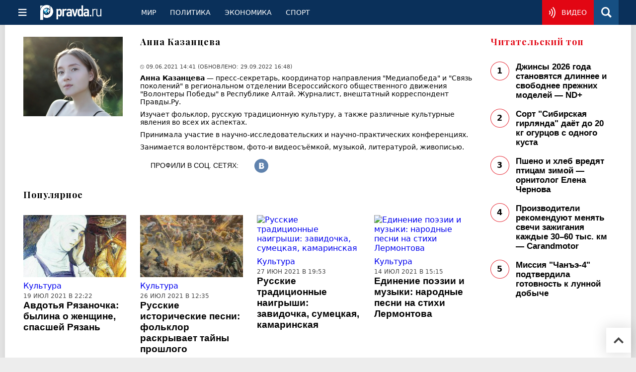

--- FILE ---
content_type: text/html
request_url: https://www.pravda.ru/author/kazanceva_anna/
body_size: 16568
content:
<!DOCTYPE html>
<html lang="ru" class="no-js" prefix="og: https://ogp.me/ns# fb: https://ogp.me/ns/fb# article: https://ogp.me/ns/article# profile: https://ogp.me/ns/profile# video: https://ogp.me/ns/video#">
    <head>
        <meta charset="utf-8">
        <meta name="viewport" content="width=device-width, initial-scale=1">
        <meta name="theme-color" content="#0a305a">
        <meta http-equiv="X-UA-Compatible" content="IE=edge">
        <meta name="msvalidate.01" content="13A7C501677A3DFC5E4A9747C802BFD9">
        <meta name="verify-v1" content="wFXlfD8ory0rg75F2j4lTejg4irxSLwX500ilHKJwlY=">
        <meta name="pmail-verification" content="f782bbafa506f1851028f28c1987e76b">
        <meta name="yandex-verification" content="7367d7d828b17c1c">
        <meta name="y_key" content="0594f1f446fc2d3d">
        <meta name="google-site-verification" content="googled52d3af475e970bc">
                    <meta name="robots" content="max-image-preview:large">
                <meta name="HandheldFriendly" content="true">
        <meta name="MobileOptimized" content="width">
                        <meta name="p:domain_verify" content="994f40be6235d4ac25637a1b4455c522">
                <link rel="alternate" type="application/rss+xml" title="Аналитика и новости Правда.ру"
      href="https://www.pravda.ru/export.xml"/>
                <link rel="alternate" href="https://www.pravda.ru/" hreflang="x-default">
        <link rel="alternate" href="https://www.pravda.ru/" hreflang="ru-ru">
        <link rel="alternate" href="https://english.pravda.ru" hreflang="en-us">
        <link rel="alternate" href="https://deutsch.pravda.ru/" hreflang="de-de">
        <link rel="alternate" href="https://port.pravda.ru" hreflang="pt-br">
        <link rel="alternate" href="https://france.pravda.ru" hreflang="fr-fr">
        <link rel="alternate" href="https://es.pravda.ru/" hreflang="es-es">
                <title>Анна Казанцева - Авторы Правда.Ру</title>
                        <link rel="canonical" href="https://www.pravda.ru/author/kazanceva_anna/">
                                <link rel="image_src" href="https://img.pravda.ru/image/preview/adminAlias/2852_m.jpeg">
                                <meta name="twitter:site" content="@PravdaRu">
                                <meta name="twitter:creator" content="@PravdaRu">
                                <meta name="title" content="Анна Казанцева - Авторы Правда.Ру">
                                <meta name="twitter:title" content="Анна Казанцева - Авторы Правда.Ру">
                                <meta name="description" content="Анна Казанцева — пресс-секретарь, координатор направления &quot;Медиапобеда&quot; и &quot;Связь поколений&quot; в региональном отделении Всероссийского общественного">
                                <meta name="twitter:description" content="Анна Казанцева — пресс-секретарь, координатор направления &quot;Медиапобеда&quot; и &quot;Связь поколений&quot; в региональном отделении Всероссийского общественного">
                                <meta name="keywords" content="Анна Казанцева">
                                <meta name="image_src" content="https://img.pravda.ru/image/preview/adminAlias/2852_m.jpeg">
                                <meta name="twitter:image" content="https://img.pravda.ru/image/preview/adminAlias/2852_m.jpeg">
                                <meta property="fb:app_id" content="218074068257314">
                                <meta property="og:site_name" content="Правда.Ру">
                                <meta property="fb:pages" content="1098265950253633,1681323735456183,108088759217229,1027076390673903,107581676342178,715318548633973,608023116045038,150939555488155,241186509901393,272899953559024,203377376374367,10150101036770125,512182562464920,332370149471">
                                <meta property="og:title" content="Анна Казанцева - Авторы Правда.Ру">
                                <meta property="og:description" content="Анна Казанцева — пресс-секретарь, координатор направления &quot;Медиапобеда&quot; и &quot;Связь поколений&quot; в региональном отделении Всероссийского общественного">
                                <meta property="og:url" content="https://www.pravda.ru/author/kazanceva_anna/">
                                <meta property="og:image" content="https://img.pravda.ru/image/preview/adminAlias/2852_m.jpeg">
                                <meta property="profile:first_name" content="Анна">
                                <meta property="profile:last_name" content="Казанцева">
                                <meta property="og:type" content="profile">
                
        <link rel="shortcut icon" href="https://www.pravda.ru/favicon.ico">
        <link rel="apple-touch-icon" href="https://www.pravda.ru/pix/apple-touch-icon.png">
        
    <link rel="stylesheet" href="https://cdn.newsteam-hub.ru/pravda/css/new/000_reset.min.css" type="text/css">
    <link rel="stylesheet" href="https://cdn.newsteam-hub.ru/pravda/css/new/002_menu.min.css" type="text/css">
<link rel="preload" href="https://www.pravda.ru/css/new/004_global.min.css" as="style" onload="this.onload=null;this.rel='stylesheet'"><link rel="preload" href="https://www.pravda.ru/css/new/001_fonts.min.css" as="style" onload="this.onload=null;this.rel='stylesheet'"><link rel="preload" href="https://www.pravda.ru/css/new/000_icons.min.css" as="style" onload="this.onload=null;this.rel='stylesheet'"><link rel="preload" href="https://www.pravda.ru/css/new/004_index.min.css" as="style" onload="this.onload=null;this.rel='stylesheet'"><noscript>
                    <link rel="stylesheet" href="https://www.pravda.ru/css/new/004_global.min.css">
                    <link rel="stylesheet" href="https://www.pravda.ru/css/new/001_fonts.min.css">
                    <link rel="stylesheet" href="https://www.pravda.ru/css/new/000_icons.min.css">
                    <link rel="stylesheet" href="https://www.pravda.ru/css/new/004_index.min.css">
    </noscript>        		<!--noindex-->
    <!-- sf#396 -->
    <link rel="dns-prefetch" href="//fonts.googleapis.com">
<link rel="dns-prefetch" href="//fonts.gstatic.com">
<link rel="dns-prefetch" href="//img.pravda.ru">

<link rel="preconnect" href="https://fonts.googleapis.com">
<link rel="preconnect" href="https://fonts.gstatic.com" crossorigin>
<link rel="preconnect" href="https://img.pravda.ru">

<link rel="preload" href="/fonts/PlayfairDisplay-Bold.woff2" as="font" type="font/woff2" crossorigin>
<link rel="preload" href="/fonts/pravdaru-icons.woff" as="font" type="font/woff" crossorigin>
<link rel="modulepreload" href="https://cdn.newsteam-hub.ru/pravda/js/modules/base.min.js">
<link rel="modulepreload" href="https://cdn.newsteam-hub.ru/pravda/js/modules/utils.min.js">
<link rel="modulepreload" href="https://cdn.newsteam-hub.ru/pravda/js/003_main.min.js">

<script async src='https://yandex.ru/ads/system/header-bidding.js'></script>
<script>
var adfoxBiddersMap = {
  "betweenDigital": "3001501",
  "otm": "2972230",
  "Gnezdo": "3001632",
  "myTarget": "3001621",
  "buzzoola": "3268079",
  "adriver": "3283630"
};

var adUnits = [
  {
    "code": "https://yandex.ru/ads/adfox/164130/getCode?p1=dlqgr&p2=hiuy",
    "codeType": "instream",
    "bids": [
      {
        "bidder": "betweenDigital",
        "params": {
          "placementId": "4875832"
        },
        "adBreakTypes": [
          "preroll"
        ]
      },
      {
        "bidder": "buzzoola",
        "params": {
          "placementId": "1307824"
        },
        "adBreakTypes": [
          "preroll"
        ]
      }
    ]
  },
  {
    "code": "https://yandex.ru/ads/adfox/164130/getCode?p1=dlqja&p2=jqcw",
    "codeType": "instream",
    "bids": [
      {
        "bidder": "betweenDigital",
        "params": {
          "placementId": "4876094"
        },
        "adBreakTypes": [
          "postroll"
        ]
      }
    ]
  },
  {
    "code": "https://yandex.ru/ads/adfox/164130/getCode?p1=dlqih&p2=hiuw",
    "codeType": "instream",
    "bids": [
      {
        "bidder": "betweenDigital",
        "params": {
          "placementId": "4876095"
        },
        "adBreakTypes": [
          "midroll"
        ]
      }
    ]
  },
  {
    "code": "https://yandex.ru/ads/adfox/164130/getCode?p1=dlqlf&p2=jqcu",
    "codeType": "instream",
    "bids": [
      {
        "bidder": "betweenDigital",
        "params": {
          "placementId": "4876096"
        },
        "adBreakTypes": [
          "midroll"
        ]
      }
    ]
  },
  {
    "code": "https://yandex.ru/ads/adfox/164130/getCode?p1=dlqkm&p2=jqcu",
    "codeType": "instream",
    "bids": [
      {
        "bidder": "betweenDigital",
        "params": {
          "placementId": "4876097"
        },
        "adBreakTypes": [
          "midroll"
        ]
      }
    ]
  },
  {
    "code": "https://yandex.ru/ads/adfox/164130/getCode?p1=dlqjt&p2=jqcu",
    "codeType": "instream",
    "bids": [
      {
        "bidder": "betweenDigital",
        "params": {
          "placementId": "4876098"
        },
        "adBreakTypes": [
          "midroll"
        ]
      }
    ]
  },
  {
    "code": "https://yandex.ru/ads/adfox/164130/getCode?p1=dlqho&p2=hiux",
    "codeType": "instream",
    "bids": [
      {
        "bidder": "betweenDigital",
        "params": {
          "placementId": "4876099"
        },
        "adBreakTypes": [
          "midroll"
        ]
      }
    ]
  },
  {
    "code": "adfox_171330426036014095",
    "sizes": [
      [
        300,
        250
      ],
      [
        300,
        300
      ],
      [
        320,
        100
      ],
      [
        320,
        50
      ],
      [
        250,
        250
      ]
    ],
    "bids": [
      {
        "bidder": "otm",
        "params": {
          "placementId": "60651"
        }
      },
      {
        "bidder": "betweenDigital",
        "params": {
          "placementId": "4717287"
        }
      },
      {
        "bidder": "Gnezdo",
        "params": {
          "placementId": "369671"
        }
      },
      {
        "bidder": "myTarget",
        "params": {
          "placementId": "1352092"
        }
      },
      {
        "bidder": "buzzoola",
        "params": {
          "placementId": "1286664"
        }
      },
      {
        "bidder": "adriver",
        "params": {
          "placementId": "22:pravdaru_300x250_st_m"
        }
      }
    ]
  }
];

var userTimeout = 900;

window.YaHeaderBiddingSettings = {
   biddersMap: adfoxBiddersMap,
   adUnits: adUnits,
   timeout: userTimeout,
};

window.Ya || (window.Ya = {});
window.yaContextCb = window.yaContextCb || [];
window.Ya.adfoxCode || (window.Ya.adfoxCode = {});
window.Ya.adfoxCode.hbCallbacks || (window.Ya.adfoxCode.hbCallbacks = []);
</script>
<script src='https://yandex.ru/ads/system/context.js' async></script>

<script>
var pravdaScrollOptions = {
  "yaCounters": [11268325]
};
</script>
    <!-- end of sf#396 -->
	<!--/noindex-->
    		<!--noindex-->
    <!-- sf#466 -->
      <link rel="preconnect" href="https://img.pravda.ru" crossorigin>
  <link rel="dns-prefetch" href="//fonts.googleapis.com">
  <link rel="dns-prefetch" href="//fonts.gstatic.com">
  <link rel="preconnect" href="https://fonts.googleapis.com">
  <link rel="preconnect" href="https://fonts.gstatic.com" crossorigin>
  <link rel="preload" href="/fonts/PlayfairDisplay-Bold.woff2" as="font" type="font/woff2" crossorigin>

  <style>
    html { box-sizing: border-box; font-size: 14px; }
    *, *::before, *::after { box-sizing: inherit; }
    body { margin:0; padding:0; font-family: system-ui, -apple-system, BlinkMacSystemFont, "Segoe UI", Roboto, sans-serif; }
    header { display: flex; align-items: center; height: 50px; background: #0a305a; color: #fff; }
    h1, h2 { font-family: "Playfair Display", serif; font-weight: 700; }
  </style>

    <!-- end of sf#466 -->
	<!--/noindex-->
        </head>
    <body class="pushable">
                <script type="application/ld+json">[{"@context":"https:\/\/schema.org","@type":"Person","name":"Анна Казанцева","givenName":"Анна","familyName":"Казанцева","additionalName":null,"url":"https:\/\/www.pravda.ru\/author\/kazanceva_anna\/","sameAs":["https:\/\/vk.com\/ann.kazantseva04"],"image":{"@type":"ImageObject","url":"https:\/\/img.pravda.ru\/image\/preview\/adminAlias\/2852_m.jpeg"},"worksFor":[{"@context":"https:\/\/schema.org","@type":"NewsMediaOrganization","url":"https:\/\/www.pravda.ru\/","name":"Pravda.Ru","email":"home@pravda.ru","telephone":"+74996414169","sameAs":["https:\/\/ru.wikipedia.org\/wiki\/%D0%9F%D1%80%D0%B0%D0%B2%D0%B4%D0%B0.%D0%A0%D1%83","https:\/\/t.me\/pravdist","https:\/\/ok.ru\/pravdaru","https:\/\/vk.com\/pravda_ru"],"foundingDate":"1999-01-27","foundingLocation":"https:\/\/www.pravda.ru\/tags\/moskva","legalName":"ООО «ТехноМедиа»","logo":{"@type":"ImageObject","url":"https:\/\/www.pravda.ru\/pix\/logo600_60.png","width":600,"height":60},"image":"https:\/\/www.pravda.ru\/pix\/logo_512.png","address":{"@type":"PostalAddress","addressLocality":"Москва","addressRegion":"Москва","postalCode":"105066","streetAddress":"ул. Старая Басманная улица, 16\/1Бс5А","addressCountry":"RU"},"contactPoint":{"@type":"ContactPoint","email":"home@pravda.ru","url":"https:\/\/www.pravda.ru\/feedback.html"},"employees":"https:\/\/www.pravda.ru\/author\/","brand":"https:\/\/www.pravda.ru\/brands.html","ethicsPolicy":"https:\/\/www.pravda.ru\/ethicspolicy.html","masthead":"https:\/\/www.pravda.ru\/","missionCoveragePrioritiesPolicy":"https:\/\/www.pravda.ru\/missioncoverageprioritiespolicy.html","diversityPolicy":"https:\/\/www.pravda.ru\/diversitypolicy.html","correctionsPolicy":"https:\/\/www.pravda.ru\/correctionspolicy.html","verificationFactCheckingPolicy":"https:\/\/www.pravda.ru\/verificationfactcheckingpolicy.html","unnamedSourcesPolicy":"https:\/\/www.pravda.ru\/unnamedsourcespolicy.html","ownershipFundingInfo":"https:\/\/www.pravda.ru\/founders.html","publishingPrinciples":"https:\/\/www.pravda.ru\/principles.html"},{"@type":"Organization","name":"Всероссийское общественное движение &quot;Волонтеры Победы&quot; в Республике Алтай"}],"description":"Анна Казанцева &amp;mdash; пресс-секретарь, координатор направления &quot;Медиапобеда&quot; и &quot;Связь поколений&quot; в региональном отделении Всероссийского общественного движения &quot;Волонтеры Победы&quot; в Республике Алтай. Журналист, внештатный корреспондент Правды.Ру.\r\nИзучает фольклор, русскую традиционную культуру, а также различные культурные явления во всех их аспектах.\r\nПринимала участие в научно-исследовательских и научно-практических конференциях.\r\nЗанимается волонтёрством, фото‑и видеосъёмкой, музыкой, литературой, живописью.","disambiguatingDescription":"Анна Казанцева — пресс-секретарь, координатор направления \"Медиапобеда\" и \"Связь поколений","birthPlace":{"@type":"Place","name":" Новосибирск"},"jobTitle":"Пресс-секретарь","hasOccupation":{"@type":"Occupation","name":"Журналист"}},{"@type":"ImageObject","url":"https:\/\/img.pravda.ru\/image\/preview\/adminAlias\/2852_m.jpeg"},{"@context":"https:\/\/schema.org","@type":"BreadcrumbList","itemListElement":[{"@type":"ListItem","position":1,"item":{"@id":"https:\/\/www.pravda.ru\/author\/","name":"Автор"}},{"@type":"ListItem","position":2,"item":{"@id":"https:\/\/www.pravda.ru\/author\/kazanceva_anna\/","name":"Анна Казанцева"}}]}]</script>
            
<!-- Меню левое для мобильной версии-->
<div class="left sidebar">
    <a href="https://www.pravda.ru/" class="logo">
        <i class="logo icon">

        </i>
    </a>
    <!--noindex-->
    <div class="vertical menu">
                <a href="https://www.pravda.ru/world/" class="item">Мир</a>
                <a href="https://www.pravda.ru/politics/" class="item">Политика</a>
                <a href="https://www.pravda.ru/economics/" class="item">Экономика</a>
                <a href="https://www.pravda.ru/realty/" class="item">Недвижимость</a>
                <a href="https://nasledie.pravda.ru/" class="item">Наследие</a>
                <a href="https://www.pravda.ru/society/" class="item">Общество</a>
                <a href="https://www.pravda.ru/districts/" class="item">Россия</a>
                <a href="https://www.pravda.ru/science/" class="item">Наука и техника</a>
                <a href="https://www.pravda.ru/culture/" class="item">Культура</a>
                <a href="https://www.pravda.ru/faith/" class="item">Религия</a>
                <a href="https://www.pravda.ru/travel/" class="item">Туризм</a>
                <a href="https://www.pravda.ru/photo/" class="item">Фото</a>
                <a href="https://www.pravda.ru/videochannel/" class="item">Правда ТВ</a>
            </div>
    <!--/noindex-->
</div>
<!-- Форма поиска -->
<div class="mobile topbar section">
    <div class="menu"><a id="mobile-navigation-trigger" data-target="body &gt; .left.sidebar" class="icon item">
        <i class="sandwich icon"></i></a><span class="item text logo" onclick="document.location.href = '/'"></span>
        <div class="right personal menu">
                        <a href="https://www.pravda.ru/videochannel/"  class="onair item" aria-label="Смотреть онлайн эфир"><i class="onair icon"></i></a>
                        <a href="/search/" class="search item" aria-label="Поиск по сайту">
                <i class="search icon"></i>
            </a>
        </div>
    </div>
</div>
<div class="pusher">
    <div class="page">
                                <!-- Blue bar -->
        <div class="topbar section">
            <div class="grid">
                <div class="four wide column">
                    <div id="main-navigation-trigger">
                        <div class="menu"><a href="#" class="item" aria-label="Открыть меню"><i class="sandwich icon"></i><span></span></a>
                        </div>
                        <div class="menu"><a href="#" class="item" aria-label="Закрыть меню"><i class="times icon"></i></a></div>
                    </div>
                    <div class="main logo">
                        <a href="https://www.pravda.ru/">
                            <img src="/pix/logo_white.png" alt="Правда.Ру" width="123" height="30" loading="lazy">
                        </a>
                    </div>
                </div>
                <div class="fifteen wide column">
                    <div id="sub-navigation" class="menu">
                        <div class="content">
                                <a href="https://www.pravda.ru/world/"
       class="item" >
        Мир    </a>
    <a href="https://www.pravda.ru/politics/"
       class="item" >
        Политика    </a>
    <a href="https://www.pravda.ru/economics/"
       class="item" >
        Экономика    </a>
    <a href="https://www.pravda.ru/sport/"
       class="item" >
        Спорт    </a>
                        </div>
                        <div class="right menu">
                                        <a href="https://www.pravda.ru/videochannel/" class="onair item live" aria-label="Смотреть онлайн эфир" >
            <i class="onair icon"></i>
            <span class="hover">Видео</span>
        </a>
                                </div>
                    </div>
                </div>
                <div class="one wide column">
                    <div class="personal menu">
                        <a href="/search/" data-target="#search-form" class="search item" aria-label="Поиск по сайту"><i class="search icon"></i></a>
                    </div>
                </div>
            </div>
        </div>
        <!--noindex--><div id="main-navigation" class="main navigation section"><div class="content"></div></div><!--/noindex-->

                            
        <div class="section">
    <div class="equal height grid fixed-nav">
        <div class="fifteen wide column">
            <div class="full article full-article section">
                <div class="grid">
                        <div class="five wide column"><img src="https://img.pravda.ru/image/preview/adminAlias/2852_m.jpeg"></div>
<div class="fifteen wide column">
    <h1 class="header">Анна Казанцева</h1>

            <div class="meta">
            <time datetime="2021-06-09T11:41:58Z"><i class="time icon"></i>
                09.06.2021 14:41            </time>
                        <time datetime="2022-09-29T13:48:57Z">
                (Обновлено: 29.09.2022 16:48)            </time>
                    </div>
    
    <p><p><strong>Анна Казанцева</strong> &mdash; пресс-секретарь, координатор направления "Медиапобеда" и "Связь поколений" в региональном отделении Всероссийского общественного движения "Волонтеры Победы" в Республике Алтай. Журналист, внештатный корреспондент Правды.Ру.</p>
<p>Изучает фольклор, русскую традиционную культуру, а также различные культурные явления во всех их аспектах.</p>
<p>Принимала участие в научно-исследовательских и научно-практических конференциях.</p>
<p>Занимается волонтёрством, фото‑и видеосъёмкой, музыкой, литературой, живописью.</p></p>
        <!--noindex-->
    <div class="social links">
                    <span class="large button text">Профили в соц. сетях:</span>
                            <a href="https://vk.com/ann.kazantseva04" class="vk icon" target="_blank"></a>
                </div>
        <!--/noindex-->
</div>
                </div>
            </div>
                                                <div class="section">
                <div class="header">Популярное</div>
                <div class="grid">
                        <div class="four column equal height row">
                    <div class="column">
                <div class=" article">                                        <a href="https://www.pravda.ru/culture/1626627-rjazanochka_bilina/" class="thumb">
                        <img src="https://img.pravda.ru/image/preview/article/6/2/7/1626627_m.jpeg" alt="Авдотья Рязаночка: былина о женщине, спасшей Рязань" loading="lazy" />
                    </a>
                                                            <div class="category">
                                                <a href="https://www.pravda.ru/culture/">Культура</a>
                                            </div>
                    <time datetime="2021-07-19T17:35:12Z">
                        19 июл 2021 в 22:22                    </time>
                    <div class="title">
                        <a href="https://www.pravda.ru/culture/1626627-rjazanochka_bilina/">Авдотья Рязаночка: былина о женщине, спасшей Рязань</a>
                                            </div>
                </div>
            </div>
                        <div class="column">
                <div class=" article">                                        <a href="https://www.pravda.ru/culture/1627374-folklor_pesni/" class="thumb">
                        <img src="https://img.pravda.ru/image/preview/article/3/7/4/1627374_m.jpeg" alt="Русские исторические песни: фольклор раскрывает тайны прошлого" loading="lazy" />
                    </a>
                                                            <div class="category">
                                                <a href="https://www.pravda.ru/culture/">Культура</a>
                                            </div>
                    <time datetime="2021-07-26T08:36:04Z">
                        26 июл 2021 в 12:35                    </time>
                    <div class="title">
                        <a href="https://www.pravda.ru/culture/1627374-folklor_pesni/">Русские исторические песни: фольклор раскрывает тайны прошлого</a>
                                            </div>
                </div>
            </div>
                        <div class="column">
                <div class=" article">                                        <a href="https://www.pravda.ru/culture/1623803-naigrishi/" class="thumb">
                        <img src="https://img.pravda.ru/image/preview/article/8/0/3/1623803_m.jpeg" alt="Русские традиционные наигрыши: завидочка, сумецкая, камаринская" loading="lazy" />
                    </a>
                                                            <div class="category">
                                                <a href="https://www.pravda.ru/culture/">Культура</a>
                                            </div>
                    <time datetime="2021-06-27T16:46:21Z">
                        27 июн 2021 в 19:53                    </time>
                    <div class="title">
                        <a href="https://www.pravda.ru/culture/1623803-naigrishi/">Русские традиционные наигрыши: завидочка, сумецкая, камаринская</a>
                                            </div>
                </div>
            </div>
                        <div class="column">
                <div class=" article">                                        <a href="https://www.pravda.ru/culture/1626105-poets_folklor/" class="thumb">
                        <img src="https://img.pravda.ru/image/preview/article/1/0/5/1626105_m.jpeg" alt="Единение поэзии и музыки: народные песни на стихи Лермонтова" loading="lazy" />
                    </a>
                                                            <div class="category">
                                                <a href="https://www.pravda.ru/culture/">Культура</a>
                                            </div>
                    <time datetime="2021-07-14T11:33:08Z">
                        14 июл 2021 в 15:15                    </time>
                    <div class="title">
                        <a href="https://www.pravda.ru/culture/1626105-poets_folklor/">Единение поэзии и музыки: народные песни на стихи Лермонтова</a>
                                            </div>
                </div>
            </div>
                </div>
                    </div>
            </div>
                                    <div class="section" itemscope="" itemtype="https://schema.org/ItemList">
                <div class="header">Материалы автора<span class="extra">(8)</span></div>
                                    <meta itemprop="name" content="Материалы автора Анна Казанцева" />
                    <meta itemprop="numberOfItems" content="8" />
                                <div class="grid" >
                        <div class="four column equal height row">
                    <div class="column">
                <div class=" article"                itemprop="itemListElement" itemscope="" itemtype="https://schema.org/ListItem">
                                                            <a href="https://www.pravda.ru/culture/1627374-folklor_pesni/" class="thumb">
                        <img src="https://img.pravda.ru/image/preview/article/3/7/4/1627374_m.jpeg" alt="Русские исторические песни: фольклор раскрывает тайны прошлого" loading="lazy" />
                    </a>
                                                            <meta itemprop="position" content="1">
                    <meta itemprop="name" content="Русские исторические песни: фольклор раскрывает тайны прошлого">
                    <meta itemprop="item" content="https://www.pravda.ru/culture/1627374-folklor_pesni/">
                                        <div class="category">
                                                <a href="https://www.pravda.ru/culture/">Культура</a>
                                            </div>
                    <time datetime="2021-07-26T08:36:04Z">
                        26 июл 2021 в 12:35                    </time>
                    <div class="title">
                        <a href="https://www.pravda.ru/culture/1627374-folklor_pesni/">Русские исторические песни: фольклор раскрывает тайны прошлого</a>
                                            </div>
                </div>
            </div>
                        <div class="column">
                <div class=" article"                itemprop="itemListElement" itemscope="" itemtype="https://schema.org/ListItem">
                                                            <a href="https://www.pravda.ru/culture/1626627-rjazanochka_bilina/" class="thumb">
                        <img src="https://img.pravda.ru/image/preview/article/6/2/7/1626627_m.jpeg" alt="Авдотья Рязаночка: былина о женщине, спасшей Рязань" loading="lazy" />
                    </a>
                                                            <meta itemprop="position" content="2">
                    <meta itemprop="name" content="Авдотья Рязаночка: былина о женщине, спасшей Рязань">
                    <meta itemprop="item" content="https://www.pravda.ru/culture/1626627-rjazanochka_bilina/">
                                        <div class="category">
                                                <a href="https://www.pravda.ru/culture/">Культура</a>
                                            </div>
                    <time datetime="2021-07-19T17:35:12Z">
                        19 июл 2021 в 22:22                    </time>
                    <div class="title">
                        <a href="https://www.pravda.ru/culture/1626627-rjazanochka_bilina/">Авдотья Рязаночка: былина о женщине, спасшей Рязань</a>
                                            </div>
                </div>
            </div>
                        <div class="column">
                <div class=" article"                itemprop="itemListElement" itemscope="" itemtype="https://schema.org/ListItem">
                                                            <a href="https://www.pravda.ru/culture/1626105-poets_folklor/" class="thumb">
                        <img src="https://img.pravda.ru/image/preview/article/1/0/5/1626105_m.jpeg" alt="Единение поэзии и музыки: народные песни на стихи Лермонтова" loading="lazy" />
                    </a>
                                                            <meta itemprop="position" content="3">
                    <meta itemprop="name" content="Единение поэзии и музыки: народные песни на стихи Лермонтова">
                    <meta itemprop="item" content="https://www.pravda.ru/culture/1626105-poets_folklor/">
                                        <div class="category">
                                                <a href="https://www.pravda.ru/culture/">Культура</a>
                                            </div>
                    <time datetime="2021-07-14T11:33:08Z">
                        14 июл 2021 в 15:15                    </time>
                    <div class="title">
                        <a href="https://www.pravda.ru/culture/1626105-poets_folklor/">Единение поэзии и музыки: народные песни на стихи Лермонтова</a>
                                            </div>
                </div>
            </div>
                        <div class="column">
                <div class=" article"                itemprop="itemListElement" itemscope="" itemtype="https://schema.org/ListItem">
                                                            <a href="https://www.pravda.ru/culture/1625616-deti_igri/" class="thumb">
                        <img src="https://img.pravda.ru/image/preview/article/6/1/6/1625616_m.jpeg" alt="Русский фольклор: забавные игры для детей" loading="lazy" />
                    </a>
                                                            <meta itemprop="position" content="4">
                    <meta itemprop="name" content="Русский фольклор: забавные игры для детей">
                    <meta itemprop="item" content="https://www.pravda.ru/culture/1625616-deti_igri/">
                                        <div class="category">
                                                <a href="https://www.pravda.ru/culture/">Культура</a>
                                            </div>
                    <time datetime="2021-07-10T19:44:46Z">
                        10 июл 2021 в 23:05                    </time>
                    <div class="title">
                        <a href="https://www.pravda.ru/culture/1625616-deti_igri/">Русский фольклор: забавные игры для детей</a>
                                            </div>
                </div>
            </div>
                </div>
        <div class="four column equal height row">
                    <div class="column">
                <div class=" article"                itemprop="itemListElement" itemscope="" itemtype="https://schema.org/ListItem">
                                                            <a href="https://www.pravda.ru/culture/1625166-narodnaja_pesnja/" class="thumb">
                        <img src="https://img.pravda.ru/image/preview/article/1/6/6/1625166_m.jpeg" alt="Русская народная песня: чего мы о ней не знаем?" loading="lazy" />
                    </a>
                                                            <meta itemprop="position" content="5">
                    <meta itemprop="name" content="Русская народная песня: чего мы о ней не знаем?">
                    <meta itemprop="item" content="https://www.pravda.ru/culture/1625166-narodnaja_pesnja/">
                                        <div class="category">
                                                <a href="https://www.pravda.ru/culture/">Культура</a>
                                            </div>
                    <time datetime="2021-07-07T14:34:07Z">
                        07 июл 2021 в 18:13                    </time>
                    <div class="title">
                        <a href="https://www.pravda.ru/culture/1625166-narodnaja_pesnja/">Русская народная песня: чего мы о ней не знаем?</a>
                                            </div>
                </div>
            </div>
                        <div class="column">
                <div class=" article"                itemprop="itemListElement" itemscope="" itemtype="https://schema.org/ListItem">
                                                            <a href="https://www.pravda.ru/culture/1623803-naigrishi/" class="thumb">
                        <img src="https://img.pravda.ru/image/preview/article/8/0/3/1623803_m.jpeg" alt="Русские традиционные наигрыши: завидочка, сумецкая, камаринская" loading="lazy" />
                    </a>
                                                            <meta itemprop="position" content="6">
                    <meta itemprop="name" content="Русские традиционные наигрыши: завидочка, сумецкая, камаринская">
                    <meta itemprop="item" content="https://www.pravda.ru/culture/1623803-naigrishi/">
                                        <div class="category">
                                                <a href="https://www.pravda.ru/culture/">Культура</a>
                                            </div>
                    <time datetime="2021-06-27T16:46:21Z">
                        27 июн 2021 в 19:53                    </time>
                    <div class="title">
                        <a href="https://www.pravda.ru/culture/1623803-naigrishi/">Русские традиционные наигрыши: завидочка, сумецкая, камаринская</a>
                                            </div>
                </div>
            </div>
                        <div class="column">
                <div class=" article"                itemprop="itemListElement" itemscope="" itemtype="https://schema.org/ListItem">
                                                            <a href="https://www.pravda.ru/culture/1623419-kirill_lemox/" class="thumb">
                        <img src="https://img.pravda.ru/image/preview/article/4/1/9/1623419_m.jpeg" alt="Русские крестьяне: их быт на полотнах Кирилла Лемоха" loading="lazy" />
                    </a>
                                                            <meta itemprop="position" content="7">
                    <meta itemprop="name" content="Русские крестьяне: их быт на полотнах Кирилла Лемоха">
                    <meta itemprop="item" content="https://www.pravda.ru/culture/1623419-kirill_lemox/">
                                        <div class="category">
                                                <a href="https://www.pravda.ru/culture/">Культура</a>
                                            </div>
                    <time datetime="2021-06-23T12:53:08Z">
                        23 июн 2021 в 16:15                    </time>
                    <div class="title">
                        <a href="https://www.pravda.ru/culture/1623419-kirill_lemox/">Русские крестьяне: их быт на полотнах Кирилла Лемоха</a>
                                            </div>
                </div>
            </div>
                        <div class="column">
                <div class=" article"                itemprop="itemListElement" itemscope="" itemtype="https://schema.org/ListItem">
                                                            <a href="https://www.pravda.ru/culture/1621651-vecherki/" class="thumb">
                        <img src="https://img.pravda.ru/image/preview/article/6/5/1/1621651_m.jpeg" alt="Вечёрки: пережиток прошлого или альтернатива современным развлечениям?" loading="lazy" />
                    </a>
                                                            <meta itemprop="position" content="8">
                    <meta itemprop="name" content="Вечёрки: пережиток прошлого или альтернатива современным развлечениям?">
                    <meta itemprop="item" content="https://www.pravda.ru/culture/1621651-vecherki/">
                                        <div class="category">
                                                <a href="https://www.pravda.ru/culture/">Культура</a>
                                            </div>
                    <time datetime="2021-06-10T15:39:21Z">
                        10 июн 2021 в 22:35                    </time>
                    <div class="title">
                        <a href="https://www.pravda.ru/culture/1621651-vecherki/">Вечёрки: пережиток прошлого или альтернатива современным развлечениям?</a>
                                            </div>
                </div>
            </div>
                </div>
                    </div>
            </div>
                    </div>
        <div class="computer only four wide column">
            <div class="relaxed grid">
                <div class="row">
    <div class="column">
                <div class="red header">Читательский топ</div>
        <div class="readers top block">
                    <div class="item">
                <div class="article">
                    <div class="title">
                        <a href="https://www.pravda.ru/beauty/2326141-denim-trends-2026/">Джинсы 2026 года становятся длиннее и свободнее прежних моделей — ND+</a>
                    </div>
                </div>
            </div>
                    <div class="item">
                <div class="article">
                    <div class="title">
                        <a href="https://www.pravda.ru/gardening/2325927-five-cucumber-varieties-secret-to-bountiful-harvest/">Сорт "Сибирская гирлянда" даёт до 20 кг огурцов с одного куста</a>
                    </div>
                </div>
            </div>
                    <div class="item">
                <div class="article">
                    <div class="title">
                        <a href="https://www.pravda.ru/news/zoo/2326468-winter-bird-feeding/">Пшено и хлеб вредят птицам зимой — орнитолог Елена Чернова</a>
                    </div>
                </div>
            </div>
                    <div class="item">
                <div class="article">
                    <div class="title">
                        <a href="https://www.pravda.ru/news/auto/2325935-spark-plug-performance/">Производители рекомендуют менять свечи зажигания каждые 30–60 тыс. км — Carandmotor</a>
                    </div>
                </div>
            </div>
                    <div class="item">
                <div class="article">
                    <div class="title">
                        <a href="https://www.pravda.ru/science/2325717-far-side-radar/">Миссия "Чанъэ-4" подтвердила готовность к лунной добыче</a>
                    </div>
                </div>
            </div>
            </div>
    </div>
</div>

    <div class="row">
        <div class="column">
            <div class="vertical rectangle special block">
                		<!--noindex-->
			<div class="staticFragment "
             id="div_sf_118"
             data-name="author_right_240x400"
             style="width: 240px;  ">
		<div id="sf_size_118" style="display: none; width: 240px; "></div>
		<div id="adfox_172001522910162061"  style="min-height:600px" class="lazyBlock" data-function="load_adfox_172001522910162061" data-device="desktop"></div>
<script>

if (window.innerWidth > 1023) {
		window.Ya.adfoxCode.hbCallbacks.push(function() {
			window.Ya.headerBidding.pushAdUnits([
				{
				  code: 'adfox_172001522910162061',
				  sizes: [[240, 400],[240, 600]],
				  bids: [
					{ bidder: 'otm', params: { placementId: '60653' } },
					{ bidder: 'betweenDigital', params: { placementId: '4753676' } },
					{ bidder: 'myTarget', params: { placementId: '1352146' } },
					{ bidder: 'Gnezdo', params: { placementId: '354443' } },
					{ bidder: 'buzzoola', params: { placementId: '1286687' } }
				  ]
				}
			]);

function load_adfox_172001522910162061() {
 window.yaContextCb.push(()=>{
        Ya.adfoxCode.createAdaptive({
            ownerId: 164130,
            containerId: 'adfox_172001522910162061',
            params: {
                pp: 'h',
                ps: 'nld',
                p2: 'ilqf'
            }
        }, ['desktop'], {
            tabletWidth: 1023,
            phoneWidth: 480,
            isAutoReloads: false
        })
    })
  setTimeout(() => {window.yaContextCb.push(()=>{ Ya.adfoxCode.reload('adfox_172001522910162061') }, 30000);})
}

});
}
</script>		</div>
		<!--/noindex-->
            </div>
        </div>
    </div>
            </div>
        </div>
    </div>
    <div class="section">
            </div>
</div>
<div class="section">
    <div class="header"><a href="https://www.pravda.ru/author/">Авторы Правда.Ру</a></div>
    <div class="grid">
        <div class="five column equal height row">
        <div class="column">
        <div class="author">
                        <a href="https://www.pravda.ru/author/akhmedkhanov_bakhtijar/" class="image">
                <img src="https://img.pravda.ru/image/preview/adminAlias/2689_m.jpeg" alt="Бахтияр Ахмедханов" />
            </a>
                        <div class="title">
                <a href="https://www.pravda.ru/author/akhmedkhanov_bakhtijar/">Бахтияр Ахмедханов</a>
            </div>
        </div>
    </div>
        <div class="column">
        <div class="author">
                        <a href="https://www.pravda.ru/author/gavrish_julija/" class="image">
                <img src="https://img.pravda.ru/image/preview/adminAlias/2469_m.jpeg" alt="Юлия Гавриш" />
            </a>
                        <div class="title">
                <a href="https://www.pravda.ru/author/gavrish_julija/">Юлия Гавриш</a>
            </div>
        </div>
    </div>
        <div class="column">
        <div class="author">
                        <a href="https://www.pravda.ru/author/basova_evgenija/" class="image">
                <img src="https://img.pravda.ru/image/preview/adminAlias/619_m.jpeg" alt="Евгения Басова" />
            </a>
                        <div class="title">
                <a href="https://www.pravda.ru/author/basova_evgenija/">Евгения Басова</a>
            </div>
        </div>
    </div>
        <div class="column">
        <div class="author">
                        <a href="https://www.pravda.ru/author/nojjer_artem/" class="image">
                <img src="https://img.pravda.ru/image/preview/adminAlias/1667_m.jpeg" alt="Артем Нойер" />
            </a>
                        <div class="title">
                <a href="https://www.pravda.ru/author/nojjer_artem/">Артем Нойер</a>
            </div>
        </div>
    </div>
        <div class="column">
        <div class="author">
                        <a href="https://www.pravda.ru/author/mikhajjlova_natalja/" class="image">
                <img src="https://img.pravda.ru/image/preview/adminAlias/1276_m.jpeg" alt="Наталья Михайлова" />
            </a>
                        <div class="title">
                <a href="https://www.pravda.ru/author/mikhajjlova_natalja/">Наталья Михайлова</a>
            </div>
        </div>
    </div>
    </div>
    </div>
</div>

<div class="section popular lazyImages">
    <div class="header">
        Популярное    </div>
    <div class="two column grid">
        <div class="primary column">
                <div class="divided equal height grid">
        <div class="twelve wide column">
            <div class="featured article">
                <div class="title">
                    <a href="https://www.pravda.ru/beauty/2326141-denim-trends-2026/">В 2026 году джинсы изменятся до неузнаваемости: подготовьтесь к трендам, которые перевернут моду</a>
                </div>
                <p>Джинсы меняются радикальнее, чем когда-либо: привычные фасоны уступают место новым силуэтам, а светлый деним становится неожиданным фаворитом сезона.</p>
                <a href="https://www.pravda.ru/beauty/2326141-denim-trends-2026/" class="thumb">
                    <img data-src="https://img.pravda.ru/image/preview/article/1/4/1/2326141_m.jpeg"
                         alt="Джинсы 2026 года становятся длиннее и свободнее прежних моделей — ND+" loading="lazy">
                </a>
            </div>
        </div>
        <div class="eight wide column">
            <div class="vertically divided grid">
                                    <div class="one column row">
                        <div class="column">
                            <div class="article">
                                                                    <a href="https://www.pravda.ru/gardening/2325927-five-cucumber-varieties-secret-to-bountiful-harvest/"
                                       class="thumb"><img data-src="https://img.pravda.ru/image/preview/article/9/2/7/2325927.jpeg"
                                                          alt="Сорт &quot;Сибирская гирлянда&quot; даёт до 20 кг огурцов с одного куста" loading="lazy"></a>
                                                                <div class="title">
                                    <a href="https://www.pravda.ru/gardening/2325927-five-cucumber-varieties-secret-to-bountiful-harvest/">Огурцы без провалов: эти пять сортов дают урожай всё лето и осень — никакой лотереи на грядке</a>
                                </div>
                            </div>
                        </div>
                    </div>
                                        <div class="one column row">
                        <div class="column">
                            <div class="article">
                                                                <div class="title">
                                    <a href="https://www.pravda.ru/news/zoo/2326468-winter-bird-feeding/">Добро с побочкой: чем горожане массово травят птиц, думая, что спасают их от холода</a>
                                </div>
                            </div>
                        </div>
                    </div>
                                        <div class="one column row">
                        <div class="column">
                            <div class="article">
                                                                <div class="title">
                                    <a href="https://www.pravda.ru/news/auto/2325935-spark-plug-performance/">Маленькая деталь решает всё: из-за неё двигатель теряет мощность и начинает есть больше топлива</a>
                                </div>
                            </div>
                        </div>
                    </div>
                                </div>
        </div>
    </div>
            </div>
        <div class="hide on tablet column">
            <div class="equal height grid">
                <div class="twelve wide authors column">
                            <a href="https://www.pravda.ru/health/2326596-light_pollution_heart_health/"
           class=" purple author article">
            <span class="title">Ночной свет повышает стрессовую активность мозга — эксперт Хулио Фернандес-Мендоса</span>
            <span class="author link">Игорь Буккер</span>
        </a>
                <a href="https://www.pravda.ru/auto/2324282-moskvitsh-to-simka-secret/"
           class=" green author article">
            <span class="title">Прототип "Москвича С-1" разработали на АЗЛК в 1975 году</span>
            <span class="author link">Сергей Милешкин</span>
        </a>
                <a href="https://www.pravda.ru/districts/2326379-key-events-2025/"
           class=" red author article">
            <span class="title">Год триумфов и потрясений: что изменило Россию и мир в 2025 году – 10 главных событий</span>
            <span class="author link">Любовь Степушова</span>
        </a>
                        </div>
                <div class="eight wide computer only column">
                            <div class="vertically divided grid">
                            <div class="one column row">
                    <div class="column">
                        <div class="article">
                                                        <div class="title">
                                <a href="https://www.pravda.ru/science/2325717-far-side-radar/">40 метров вниз — и открывается кошмар древних катастроф: Луна хранит то, что Земля скрыла навсегда</a>
                            </div>
                        </div>
                    </div>
                </div>
                                <div class="one column row">
                    <div class="column">
                        <div class="article">
                                                        <div class="title">
                                <a href="https://www.pravda.ru/news/economics/2326531-tanker-russian-flag/">Танкер Bella 1 исчез с радаров у Антигуа: российский флаг стал самым громким сигналом рейса</a>
                            </div>
                        </div>
                    </div>
                </div>
                                <div class="one column row">
                    <div class="column">
                        <div class="article">
                                                            <a href="https://www.pravda.ru/news/science/2326464-rogue-wave-pacific-ocean/"
                                   class="thumb">
                                   <img data-src="https://img.pravda.ru/image/preview/article/4/6/4/2326464.jpeg"
                                        alt="Тихий океан вырастил 35-метровую стену воды: спутники поймали волну, которой не видно с берега"
                                        loading="lazy">
                                </a>
                                                        <div class="title">
                                <a href="https://www.pravda.ru/news/science/2326464-rogue-wave-pacific-ocean/">Тихий океан вырастил 35-метровую стену воды: спутники поймали волну, которой не видно с берега</a>
                            </div>
                        </div>
                    </div>
                </div>
                        </div>
                    </div>
            </div>
        </div>
    </div>
</div>

<div class="nav lang-mobile">
    <a href="https://english.pravda.ru" class="item">English</a><a href="https://deutsch.pravda.ru/" class="item">Deutsch</a><a href="https://france.pravda.ru" class="item">Français</a><a href="https://port.pravda.ru" class="item">Portuguese</a><a href="https://es.pravda.ru/" class="item">Spain</a></div>

<!--noindex-->
<div class="footer section">
    <div class="grid">
        <div class="sixteen wide column">
            <div class="menu">
                                    <a href="https://www.pravda.ru/feedback.html" class="item">Обратная связь</a>
                                    <a href="https://www.pravda.ru/adv.html" class="item">Реклама</a>
                                    <a href="https://www.pravda.ru/sections/" class="item">Карта сайта</a>
                                    <a href="https://www.pravda.ru/archive/" class="item">Архив</a>
                                    <a href="https://www.pravda.ru/about.html" class="item">О проекте</a>
                                    <a href="https://www.pravda.ru/author/" class="item">Авторы</a>
                            </div>
                    </div>
        <div class="four wide unpadded column hide on notebook right aligned">
            <div class="social menu">
                    <a href="https://t.me/pravdist" class="item" aria-label="Social link for telegram"><i class="telegram icon"></i></a>
        <a href="https://twitter.com/pravdaru" class="item" aria-label="Social link for twitter"><i class="twitter icon"></i></a>
        <a href="https://vk.com/pravda_ru" class="item" aria-label="Social link for vk"><i class="vk icon"></i></a>
        <a href="https://ok.ru/pravdaru" class="item" aria-label="Social link for ok"><i class="ok icon"></i></a>
                </div>
        </div>
    </div>
    <!--noindex-->
    <div class="footnotes"><div class="logo"><i class="logo icon"></i></div>
        <div class="counters-textmistake hide on notebook">
            <div class="counters">
            </div>
            <div>
                                <img class="textmistake-footer" loading="lazy" alt="Антиопечатка" src="/pix/textmistake.png" width="220" height="55">
                            </div>
        </div>
        <div class="copyright">
            <div>
    <p>Эл № ФС77-72263 выдано РКН 01.02.2018. Учредитель: В.В. Горшенин. Главный редактор: И.С. Новикова. </p>
    <p>Контакты: +7 (499) 641-41-69, 105066, а/я №26 (для официальных обращений), home@pravda.ru Москва, ул. Старая Басманная, д.16/1Б, «Правда.Ру»</p>
    <p><span itemscope itemtype='https://schema.org/WPFooter'>Copyright &copy; <span itemprop='copyrightYear'>1999</span>-2026, технология и дизайн принадлежат <span itemprop='copyrightHolder'>ООО &laquo;Техномедиа&raquo;</span>.</span></p>
    <p>Материалы сайта предназначены для лиц старше 18 лет (18+).</p>
        <p style="margin-top: 20px;">*Meta Platforms признана экстремистской организацией и запрещена, как и принадлежащие ей Facebook и Instagram.</p>
    </div>
        </div>
    </div>
    <!--/noindex-->
    </div>
<!--/noindex-->
<a href="#" title="Вернуться к началу страницы" class="top link"></a>
</div>
</div>

<script>var TT = {"READ_MORE":"\u0427\u0438\u0442\u0430\u0439\u0442\u0435 \u0431\u043e\u043b\u044c\u0448\u0435 \u043d\u0430"};</script>
<script type="module" src="https://cdn.newsteam-hub.ru/pravda/js/003_main.min.js" defer></script>

<script>
window.addEventListener('documentUtilsReady', () => {
    setTimeout(() => {
        loadFile("https://cdn.newsteam-hub.ru/pravda/js/copy.min.js");
    }, 500);
})
</script>

<script type="text/javascript">
    document.addEventListener('documentUtilsReady', function () {
      loadFile("https://www.pravda.ru/js/activity.js", "js", function () {
          let aa = new AjaxStat('https://stat.pravdafrance.com', '1');
          setTimeout(function () {
              aa.stat('https://www.pravda.ru/author/kazanceva_anna/', '', '', document.referrer);
          }, 1000);
        });
    });
</script>

<script>
    if (window.innerWidth > 1023) {
        window.addEventListener('documentUtilsReady', function () {
            loadFile("https://cdn.newsteam-hub.ru/pravda/js/textmistake.min.js", "js", function () {
                new TextMistake({
                    'l10n': {
                        'title': 'Сообщить автору об опечатке:',
                        'urlHint': 'Адрес страницы с ошибкой:',
                        'errTextHint': 'Текст с ошибкой:',
                        'yourComment': 'Ваш комментарий:',
                        'userComment': 'Комментарий от пользователя:',
                        'commentPlaceholder': 'Комментарий',
                        'cancel': 'Отмена',
                        'send': 'Отправить',
                        'mailSubject': 'Ошибка на сайте Правда.Ру',
                        'mailTitle': 'Ошибка на сайте Правда.Ру',
                        'mailSended': 'Уведомление отправлено',
                        'mailSendedDesc': 'Уведомление успешно отправлено. Спасибо за сообщение!',
                        'mailNotSended': 'Ошибка при отправке',
                        'mailNotSendedDesc': 'Извините, Ваше сообщение не отправлено.',
                    },
                    'mailTo': 'gramota@pravda.ru',
                    'mailFrom': 'noreplay@pravda.ru',
                    'debug': false,
                    'textLimit': 400,
                    'sendmailUrl': '/ajax/text-mistake/'
                });
            });
        }, false);
    }
</script>
		<!--noindex-->
			<div class="staticFragment "
             id="div_sf_338"
             data-name="footer_hidden"
             style="  display: none;">
		<div id="sf_size_338" style="display: none;  "></div>
		<script>
function firstScreenEvent() {
console.log('загрузка скриптов');
loadFile('https://yandex.ru/ads/system/header-bidding.js', 'js');
loadFile('https://yandex.ru/ads/system/context.js', 'js');
loadFile('https://content.adriver.ru/AdRiverFPS.js', 'js');
loadFile('https://news.gnezdo.ru/ls2af.js', 'js');


// Яндекс.Метрика
    (function(m,e,t,r,i,k,a){
      m[i]=m[i]||function(){(m[i].a=m[i].a||[]).push(arguments)};
      m[i].l=1*new Date();
      for (var j = 0; j < document.scripts.length; j++) {
        if (document.scripts[j].src === r) return;
      }
      k=e.createElement(t),a=e.getElementsByTagName(t)[0];
      k.async=1;k.src=r;k.setAttribute('crossorigin','anonymous');
      a.parentNode.insertBefore(k,a)
    })(window, document, "script", "https://mc.yandex.ru/metrika/tag.js", "ym");

    ym(11268325, "init", {
      clickmap: true,
      trackLinks: true,
      accurateTrackBounce: true
    });

    // Google Analytics
    window.dataLayer = window.dataLayer || [];
    function gtag(){dataLayer.push(arguments);}
    loadFile("https://www.googletagmanager.com/gtag/js?id=G-3QN686V27R", "js");
    setTimeout(() => {
      gtag('js', new Date());
      gtag('config', 'G-3QN686V27R');
    }, 800);

    // Top.Mail.ru
    var _tmr = window._tmr || (window._tmr = []);
    _tmr.push({id: "1117417", type: "pageView", start: (new Date()).getTime()});
    var ts = document.createElement("script");
    ts.type = "text/javascript"; ts.async = true;
    ts.src = "https://top-fwz1.mail.ru/js/code.js";
    var f = document.getElementsByTagName("script")[0];
    f.parentNode.insertBefore(ts, f);

}

</script>

<!--Тип баннера: Pravda Fullscreen  mobile-->
<div id="adfox_173287056058882061"></div>
<script>
if (window.screen.width < 1023) {
window.addEventListener('scroll', () => {
setTimeout(() => {
window.Ya.adfoxCode.hbCallbacks.push(function() {
    window.Ya.headerBidding.pushAdUnits([
        {
          code: 'adfox_173287056058882061',
          sizes: [[300,600], [300,250], [320,480] ],
          bids: [
            { bidder: 'betweenDigital', params: { placementId: '4811959' } },
            { bidder: 'myTarget', params: { placementId: '1760051' } },
            { bidder: 'Gnezdo', params: { placementId: '367288' } },
            { bidder: 'buzzoola', params: { placementId: '1286663' } },
            { bidder: 'adriver', params: { placementId: '22:pravdaru_300x600_f' } },
            { bidder: 'sape', params: { placementId: '862546' } },
	    { bidder: 'otm', params: { placementId: '71843' } },
{ bidder: 'adfox_roden-media', params: {p1: 'djvur', p2: 'fdho'} }
          ]
        }
    ]);
    window.yaContextCb.push(()=>{
        Ya.adfoxCode.createAdaptive({
            ownerId: 164130,
            containerId: 'adfox_173287056058882061',
			type: 'fullscreen',
			platform: 'touch',
            params: {
                pp: 'g',
                ps: 'nld',
                p2: 'ipbe'
            }
        }, ['tablet', 'phone'], {
            tabletWidth: 1023,
            phoneWidth: 480,
            isAutoReloads: false
        })
    }); 
});
}, 5000);
}, { once: true });
}
</script>


<!--Тип баннера: fullcsreen D-->
<div id="adfox_175101824637114095"></div>
<script>
if (window.screen.width >= 1024) {
  window.addEventListener('scroll', () => {
    setTimeout(() => {
      if (window.Ya?.adfoxCode?.hbCallbacks && window.Ya?.headerBidding && window.yaContextCb) {
        window.Ya.adfoxCode.hbCallbacks.push(function() {
          window.Ya.headerBidding.pushAdUnits([
            {
              code: 'adfox_175101824637114095',
              sizes: [[728, 90]],
              bids: [
                { bidder: 'betweenDigital', params: { placementId: '4852677' } },
                { bidder: 'myTarget', params: { placementId: '1858874' } },
                { bidder: 'Gnezdo', params: { placementId: '367828' } },
            { bidder: 'sape', params: { placementId: '862546' } },
                { bidder: 'buzzoola', params: { placementId: '1296755' } }
              ]
            }
          ]);
  
          window.yaContextCb.push(() => {
            Ya.adfoxCode.createAdaptive({
              ownerId: 164130,
              containerId: 'adfox_175101824637114095',
              type: 'fullscreen',
              platform: 'desktop',
              params: {
                p1: 'dijco',
                p2: 'jndu',
              }
            }, ['desktop'], {
              tabletWidth: 1023,
              phoneWidth: 480,
              isAutoReloads: false
            });
          });
        });
      } else {
        console.warn('Adfox или headerBidding не инициализированы.');
      }
    }, 5000);
  }, { once: true });
}
</script>

<script>
window.requestIdleCallback
  ? requestIdleCallback(function() {
      new Image().src = "https://counter.yadro.ru/hit;pravdaru?" +
      escape(document.referrer) +
      ((typeof(screen)=="undefined")?"":";s"+screen.width+"*"+screen.height+"*"+
      (screen.colorDepth?screen.colorDepth:screen.pixelDepth)) +
      ";u" + escape(document.URL) +
      ";h" + escape(document.title.substring(0,150)) +
      ";" + Math.random();
    })
  : setTimeout(function() {
      new Image().src = "https://counter.yadro.ru/hit;pravdaru?r" +
      escape(document.referrer) +
      ((typeof(screen)=="undefined")?"":";s"+screen.width+"*"+screen.height+"*"+
      (screen.colorDepth?screen.colorDepth:screen.pixelDepth)) +
      ";u" + escape(document.URL) +
      ";h" + escape(document.title.substring(0,150)) +
      ";" + Math.random();
    }, 2000);
</script>		</div>
		<!--/noindex-->
		<!--noindex-->
			<div class="staticFragment "
             id="div_sf_242"
             data-name="footer_not_main"
             style=" height: 400px; ">
		<div id="sf_size_242" style="display: none;  height: 400px;"></div>
		<!-- Yandex.RTB R-A-64956-255 -->
<div id="yandex_rtb_R-A-64956-255" class="lazyBlock" data-function="load_yandex_rtb_C_A_64956_158"></div>
<script>
function load_yandex_rtb_C_A_64956_158 () {
Ya.adfoxCode.destroy('adfox_171330426036014095');
Ya.adfoxCode.destroy('adfox_173020547278092061');
Ya.adfoxCode.destroy('adfox_175101827374654095');
let elementmoevideo = document.getElementById('mv-wrapper');
if (elementmoevideo) {   elementmoevideo.remove(); }


window.yaContextCb.push(()=>{
	Ya.Context.AdvManager.render({
		"blockId": "R-A-64956-255",
		"renderTo": "yandex_rtb_R-A-64956-255",
		"type": "feed"
	})
})
}
 const feed = document.getElementById('yandex_rtb_R-A-64956-255'); 
  const callback = (entries) => {
    entries.forEach((entry) => {
      if (entry.isIntersecting) {
//тут старое удаление floorAds когда не было загрузки по функции
//Ya.adfoxCode.destroy('adfox_171330426036014095');
      }
    });
  };
  const observer = new IntersectionObserver(callback, {
    threshold: 0,
  });
  observer.observe(feed);
</script>



<!-- Yandex Native Ads C-A-64956-180 -->
<div id="yandex_rtb_C-A-64956-180" class="lazyBlock" data-function="load_yandex_rtb_C_A_64956_180" data-device="mobile"></div>
<script>
function load_yandex_rtb_C_A_64956_180() {
window.yaContextCb.push(()=>{
  Ya.Context.AdvManager.renderWidget({
    renderTo: 'yandex_rtb_C-A-64956-180',
    blockId: 'C-A-64956-180'
  })
})
}
</script>


<!-- Yandex Native Ads C-A-64956-250 Рекоменд под Лентой D-->
<div id="yandex_rtb_C-A-64956-250" class="lazyBlock" data-function="load_yandex_rtb_C_A_64956_250" data-device="tablet,desktop"></div>
<script>function load_yandex_rtb_C_A_64956_250() {
window.yaContextCb.push(()=>{
  Ya.Context.AdvManager.renderWidget({
    renderTo: 'yandex_rtb_C-A-64956-250',
    blockId: 'C-A-64956-250'
  })
})
}
</script>
		</div>
		<!--/noindex-->
<style>
    @media only screen and (max-width: 500px) {
        .audio.player.btn {
            display: none;
        }
    }
</style>
</body>
</html>
